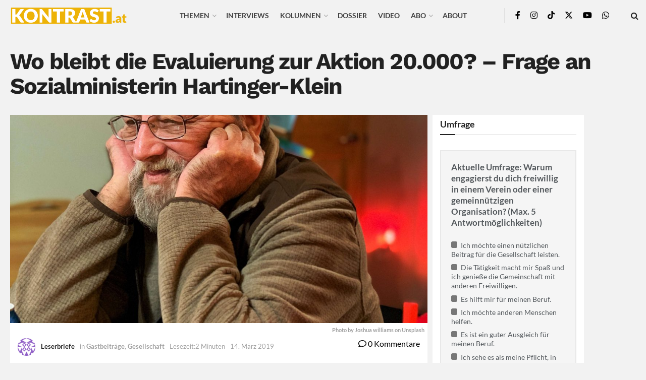

--- FILE ---
content_type: text/html; charset=UTF-8
request_url: https://kontrast.at/wo-bleibt-die-evaluierung-zur-aktion-20-000-andreas-kollross-fragt-sozialministerin-hartinger-klein/?essb_counter_cache=rebuild
body_size: 125
content:
{"total":402,"facebook":"397","messenger":"","mail":"1","twitter":"","telegram":"","whatsapp":"3","bluesky":"","chatgpt":"","print":"1","comments":""}

--- FILE ---
content_type: text/css
request_url: https://kontrast.at/wp-content/resources/flow-flow/css/stream-id1.css?ver=1769621181
body_size: 1213
content:
#ff-stream-1 .ff-header h1,#ff-stream-1 .ff-controls-wrapper > span:hover { color: rgb(255, 255, 255); }
#ff-stream-1 .ff-controls-wrapper > span:hover { border-color: rgb(255, 255, 255) !important; }
#ff-stream-1 .ff-header h2 { color: rgb(114, 112, 114); }
#ff-stream-1 .ff-filter-holder .ff-filter,
#ff-stream-1 .ff-filter-holder:before,
#ff-stream-1 .selectric,
#ff-stream-1 .ff-filter-holder .selectric-ff-filters-select .selectric-items,
#ff-stream-1 .ff-loadmore-wrapper .ff-btn:hover {
	background-color: rgb(205, 205, 205);
}
#ff-stream-1 .ff-filter:hover,
#ff-stream-1 .ff-filter.ff-filter--active,
#ff-stream-1 .ff-moderation-button,
#ff-stream-1 .ff-loadmore-wrapper .ff-btn,
#ff-stream-1 .ff-square:nth-child(1) {
	background-color: rgb(255, 255, 255);
}
#ff-stream-1 .ff-filter-holder .ff-search input {
	border-color: rgb(205, 205, 205);
}
#ff-stream-1 .ff-search input:focus,
#ff-stream-1 .ff-search input:hover {
border-color: rgb(255, 255, 255);
}

#ff-stream-1 .ff-filter-holder .ff-search:after {
	color: rgb(205, 205, 205);
}
#ff-stream-1 .selectric .button:before{
    border-top-color: rgb(205, 205, 205);
}
#ff-stream-1, #ff-stream-1 .ff-popup,
#ff-stream-1 .ff-search input {
	background-color: rgb(165, 162, 186);
}

#ff-stream-1 .ff-item:not(.ff-ad) .ff-content, #ff-stream-1 .ff-item:not(.ff-ad) h4, #ff-stream-1 .readmore-js-toggle {
	display: none !important;
}
#ff-stream-1 .ff-theme-flat.ff-style-3 .ff-content + .ff-item-meta {
	padding: 7px 0 20px;
}
#ff-stream-1 .ff-item-meta, .ff-theme-flat .ff-icon, .ff-theme-flat.ff-style-3 .ff-item-cont:before {
	display: none !important;
}
#ff-stream-1 .ff-theme-flat.ff-style-3 .ff-item-cont {
	padding-bottom: 15px;
}
#ff-stream-1 .ff-theme-flat .ff-img-holder + .ff-item-cont,
#ff-stream-1 .ff-theme-flat a + .ff-item-cont {
	margin-top: 0;
}
#ff-stream-1 .ff-item-cont > .ff-img-holder:first-child {
	margin-bottom: 0;
}

#ff-stream-1 .ff-theme-flat .ff-item-cont {
	display: none;
}
#ff-stream-1 .ff-header h1, #ff-stream-1 .ff-header h2 {
	text-align: left;
}
#ff-stream-1 .ff-controls-wrapper, #ff-stream-1 .ff-controls-wrapper > span {
	border-color: rgb(205, 205, 205);
}
#ff-stream-1 .ff-controls-wrapper, #ff-stream-1 .ff-controls-wrapper > span {
	color: rgb(205, 205, 205);
}

#ff-stream-1 .shuffle__sizer {
	margin-left: 20px !important;
}

#ff-stream-1 .picture-item__inner {
	background: rgb(255, 255, 255);
	color: rgb(240, 240, 240);
	box-shadow: 0 1px 4px 0 rgba(0, 0, 0, 0.05);
}

#ff-stream-1 .ff-post-cta {
    background-color: rgb(255, 255, 255);
    color: rgb(240, 240, 240);
}

    #ff-stream-1 .in .ff-post-cta,
    #ff-stream-infinite-1  .ff-viewport-slide-in .ff-post-cta,
    #ff-stream-1-slideshow .ff-show-cta .ff-post-cta {
    background-color: #e916b7;
    color: #ffffff;
    }
    #ff-stream-1 .in .ff-post-cta {
    -webkit-transition-delay: 2s;
    transition-delay: 2s;
}


#ff-stream-1 .ff-content a {
	color: rgb(94, 159, 202);
}

#ff-stream-1-slideshow .ff-share-popup, #ff-stream-1-slideshow .ff-share-popup:after,
#ff-stream-1 .ff-share-popup, #ff-stream-1 .ff-share-popup:after {
	background: rgb(255, 255, 255);
}

#ff-stream-1 .ff-mob-link {
	background-color: rgb(240, 240, 240);
}

#ff-stream-1 .ff-mob-link:after,
#ff-stream-1-slideshow .ff-share-wrapper a:after {
	color: rgb(255, 255, 255);
}
#ff-stream-1,
#ff-stream-1-slideshow,
#ff-stream-1 .ff-infinite .ff-content {
	color: rgb(240, 240, 240);
}
#ff-stream-1 .ff-infinite > li {
	background: rgb(255, 255, 255);
}
#ff-stream-1 .ff-square {
background: rgb(255, 255, 255);
}
#ff-stream-1 .ff-icon, #ff-stream-1-slideshow .ff-icon {
	border-color: rgb(255, 255, 255);
}
#ff-stream-1 .ff-style-2 .ff-icon:after {
	text-shadow: -1px 0 rgb(255, 255, 255), 0 1px rgb(255, 255, 255), 1px 0 rgb(255, 255, 255), 0 -1px rgb(255, 255, 255);
}

#ff-stream-1 .ff-item h1, #ff-stream-1 .ff-stream-wrapper.ff-infinite .ff-nickname, #ff-stream-1 h4, #ff-stream-1-slideshow h4,#ff-stream-1-slideshow h4 a,
#ff-stream-1 .ff-name, #ff-stream-1-slideshow .ff-name {
	color: rgb(240, 240, 240) !important;
}

#ff-stream-1 .ff-mob-link:hover {
	background-color: rgb(240, 240, 240);
}
#ff-stream-1 .ff-nickname,
#ff-stream-1 .ff-timestamp,
#ff-stream-1 .ff-item-bar,
#ff-stream-1 .ff-item-bar a {
	color: rgb(76, 76, 76) !important;
}
#ff-stream-1-slideshow .ff-item-meta:before {
	background-color: rgb(240, 240, 240) !important;
}
#ff-stream-1 .ff-item, #ff-stream-1 .ff-stream-wrapper.ff-infinite .ff-content {
	text-align: left;
}
#ff-stream-1 .ff-overlay {
	background-color: rgba(0, 0, 0, 0.64);
}

.ff-upic-round .ff-img-holder.ff-img-loaded {
background-color: rgb(165, 162, 186);
}

.ff-upic-round .picture-item__inner,
.ff-upic-round .picture-item__inner:before {
border-radius: 17px;
}

.ff-upic-round.ff-sc-label2 .ff-icon {
    border-top-right-radius: 14px;
}

.ff-upic-round.ff-infinite > li {
border-radius: 15px;
overflow: hidden
}


.ff-upic-round .ff-img-holder:first-child,
.ff-upic-round .ff-img-holder:first-child img {
border-radius: 15px 15px 0 0;
}

.ff-upic-round.ff-infinite .ff-img-holder:first-child,
.ff-upic-round.ff-infinite .ff-img-holder:first-child img {
border-radius: 13px 13px 0 0;
}

.ff-upic-round .ff-has-overlay .ff-img-holder,
.ff-upic-round .ff-has-overlay .ff-overlay,
.ff-upic-round .ff-has-overlay .ff-img-holder img {
border-radius: 15px !important;
}

#ff-stream-1 .ff-item-cont {
  height: auto;
}

.ff-loadmore-wrapper .ff-btn {
  display: none;
}

.ff-loadmore-wrapper {
  display: none;
}